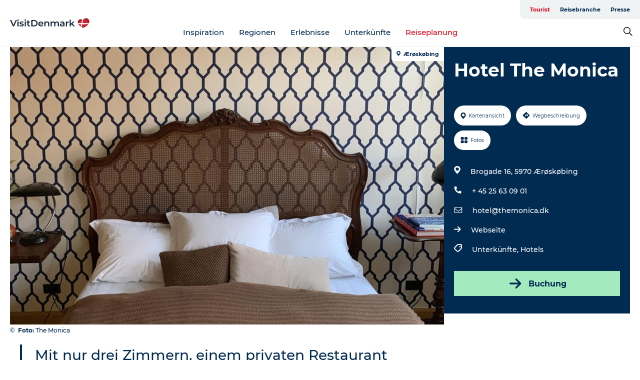

--- FILE ---
content_type: application/javascript; charset=UTF-8
request_url: https://www.visitdenmark.de/_next/static/chunks/88035.a55b00c408bb73af.js
body_size: 11861
content:
"use strict";(self.webpackChunk_N_E=self.webpackChunk_N_E||[]).push([[88035],{10616:function(n,e,t){var i=t(85893),a=t(67294),r=t(45697),s=t.n(r),l=t(97241);let c=(n,e)=>{if(n){let t=[];return n.some(n=>{let i=e.max-e.size;return(e.size=e.size+(n.html&&n.html.length||0),e.size<e.max)?(n.children=c(n.children,e),t.push(n),!1):(e.reduced||(e.reduced=!0,t.push({tag:n.tag,html:n.html.substr(0,i),children:[{tag:"span",class:"reduced-marker",html:"..."}]})),!0)}),t.length?t:void 0}},o=n=>{for(var e={},t=n.split(";"),i=0;i<t.length;i++){var a=t[i].split(":");e[a.splice(0,1)[0]]=a.join(":")}return e},d=n=>{let{tag:e,children:t,html:a,class:r,style:s,strip:u,max:p,...h}=n;if(void 0===a&&void 0===e)return null;"string"==typeof s?h.style=o(s):h.style=s,"cellspacing"in h&&(h.cellSpacing=h.cellspacing,delete h.cellspacing),"cellpadding"in h&&(h.cellPadding=h.cellpadding,delete h.cellpadding),"frameborder"in h&&(h.frameBorder=h.frameborder,delete h.frameborder);let x=e,m=a&&a.replace(/[\r\n]+/g,"");t&&t.length>0&&p&&!isNaN(p)&&(t=c(t,{max:p,reduced:!1,size:0}));let f=(0,i.jsxs)(i.Fragment,{children:[m,t&&t.length>0&&t.map((n,e)=>(0,i.jsx)(d,{...n,strip:u},e))]});return["fragment","html","body"].indexOf(e)>=0||Array.isArray(u)&&0>u.indexOf(e)||!0===u?f:("a"===e&&(x=l.Z),m||t&&!(t.length<=0))?(0,i.jsx)(i.Fragment,{children:(0,i.jsx)(x,{...h,className:r,children:f})}):(0,i.jsx)(x,{...h,className:r})};d.propTypes={frameborder:s().string,cellpadding:s().string,cellspacing:s().string,tag:s().string.isRequired,children:s().array,html:s().string,class:s().string,max:s().number,style:s().any,strip:s().any},e.Z=a.memo(d)},26524:function(n,e,t){t.d(e,{DO:function(){return i},iJ:function(){return r},jb:function(){return s},tX:function(){return l},uU:function(){return a}});let i="https://www.tripadvisor.com/WidgetEmbed-cdspropertysummary?display=true&amp;isTA=true&amp;partnerId=7183A2422742427DBB2F718F5345CF36&amp;lang=en&amp;locationId=",a=[3981,3982,3977,3983,3984,3985],r=[824,825,826,827,828,917,918,919,920,921,961,962,963,964,965,1021,1022,1023,1024,1025,1045,1046,1047,1048,1049,1117,1118,1119,1120,1121,1196,1197,1198,1199,1200,1244,1245,1246,1247,1248,2516,2517,2518,2519,2520],s=[824,825,826,827,828,1021,1022,1023,1024,1025,1045,1046,1047,1048,1049,1196,1197,1198,1199,1200,2516,2517,2518,2519,2520],l=[3974,3975]},88035:function(n,e,t){t.r(e),t.d(e,{default:function(){return eR}});var i=t(82729),a=t(85893),r=t(67294),s=t(45697),l=t.n(s),c=t(6278),o=t(5152),d=t.n(o),u=t(94184),p=t.n(u),h=t(2664),x=t(61e3),m=t.n(x),f=t(23265),g=t(74622),j=t(24245),y=t(26524),b=t(10616),v=t(65569),w=t(22135),N=t(97241);let k=n=>{let{MetaTags:e,SocialMediaLinks:t}=n,i=e.find(n=>{let{Id:e}=n;return~y.tX.indexOf(e)}),r=t.find(n=>n.Name&&"tripadvisor"==n.Name.toLowerCase());return(0,a.jsxs)(w.rF,{children:[r&&(n=>{let e=n.Url.match("g\\d+-d(\\d+)");return e&&e[1]?(0,a.jsx)("div",{className:"rating-item",children:(0,a.jsx)("div",{className:"rating-item-inner tripadvisor",children:(0,a.jsx)("iframe",{src:y.DO+e[1],height:"80",title:"TRIPADVISOR RATING"})})}):""})(r),i&&(()=>{switch(i.Id){case 3974:return(0,a.jsx)("div",{className:"rating-item",children:(0,a.jsx)("div",{className:"rating-item-inner",children:(0,a.jsx)(N.Z,{href:"https://www.campingstjerner.dk",className:"hotel-logo",children:(0,a.jsx)("imag",{src:"/static/images/camping-logo.webp"})})})});case 3975:return(0,a.jsx)("div",{className:"rating-item",children:(0,a.jsx)("div",{className:"rating-item-inner",children:(0,a.jsx)(N.Z,{href:"https://ocff.dk",children:(0,a.jsx)("img",{src:"/static/images/ocff-logo.png",className:"hotel-logo",alt:"camping outdoor danmark"})})})})}})()]})};k.propTypes={MetaTags:l().array,SocialMediaLinks:l().array};var _=t(74901);let C=j.Z.get("icon","pin-rounded"),Z=j.Z.get("icon","mail"),T=j.Z.get("icon","book-arrow-right"),D=j.Z.get("icon","tag"),I=j.Z.get("icon","phone"),S=j.Z.get("icon","fax"),A=j.Z.get("icon","cell-phone"),L=j.Z.get("icon","bed"),U=j.Z.get("icon","star"),E=j.Z.get("icon","half-star"),M=n=>{let{Address:e,ContactInformation:t,MainCategory:i,Category:s,MetaTags:l,subCategoryId:c,subCategoriesList:o}=n,[d,u]=(0,r.useState)({mainCategoryLink:"",subCategoryLink:""}),p=(0,_.Z)(),h=l.find(n=>{let{Id:e}=n;return~y.uU.indexOf(e)}),x=l.find(n=>{let{Id:e}=n;return~y.iJ.indexOf(e)}),m=t&&t.Link&&t.Link.Url?~t.Link.Url.indexOf("http")?t.Link.Url:"http://".concat(t.Link.Url):null,f=n=>{let e=null==n?void 0:n["taxonomy_term--combine_categories"];e&&Object.keys(e).forEach(n=>{let t=e[n].attributes;if(t.field_combine_category_id===c){let n=t.path.alias,e=n.split("/"),i=e[e.length-2];u({mainCategoryLink:"/explore/".concat(i),subCategoryLink:n})}})};(0,r.useEffect)(()=>{f(o)},[o]);let g=(n,e)=>p([{event:"product action",productAction:n,productActionDetail:e}]);return(0,a.jsxs)(w.KI,{children:[(x||h)&&(0,a.jsxs)("div",{children:[(0,a.jsx)("span",{className:"fill-white",children:(0,a.jsx)(L,{})}),x&&(0,a.jsx)("span",{className:"hotel-rating",children:x.Name.split("").map((n,e)=>(0,a.jsx)(U,{color:"#fec10d",width:14,height:14},e))}),h&&(n=>{let e=n.Name.replace(/ /g,"").split("");return(0,a.jsx)("span",{className:"hotel-rating",children:e.map((n,t)=>t===e.length-1?(0,a.jsx)(E,{color:"#fec10d",width:14,height:14},t):(0,a.jsx)(U,{color:"#fec10d",width:14,height:14},t))})})(h)]}),e&&e.AddressLine1&&(0,a.jsxs)("div",{children:[(0,a.jsx)("span",{className:"fill-white",children:(0,a.jsx)(C,{width:13,height:16})}),"".concat(e.AddressLine1,",").concat(e.AddressLine2?" ".concat(e.AddressLine2,","):""," ").concat(null==e?void 0:e.PostalCode," ").concat(null==e?void 0:e.City)]}),t&&t.Fax&&(0,a.jsxs)("div",{children:[(0,a.jsx)(S,{}),(0,a.jsx)(N.Z,{href:"tel:".concat(t.Fax.replace(/ /g,"")),onClick:()=>g("fax link click","fax number"),children:t.Fax})]}),t&&t.Mobile&&(0,a.jsxs)("div",{children:[(0,a.jsx)(A,{}),(0,a.jsx)(N.Z,{href:"tel:".concat(t.Mobile.replace(/ /g,"")),onClick:()=>g("cell phone link click","cell phone number"),children:t.Mobile})]}),t&&t.Phone&&(0,a.jsxs)("div",{children:[(0,a.jsx)("span",{className:"fill-white",children:(0,a.jsx)(I,{})}),(0,a.jsx)(N.Z,{href:"tel:".concat(t.Phone.replace(/ /g,"")),onClick:()=>g("phone link click","phone number"),children:t.Phone})]}),t&&t.Email&&(0,a.jsxs)("div",{children:[(0,a.jsx)("span",{className:"fill-white",children:(0,a.jsx)(Z,{width:17,height:12})}),(0,a.jsx)(N.Z,{href:"mailto:".concat(t.Email.replace(/ /g,"")),onClick:()=>g("email link click","email address"),children:t.Email})]}),m&&(0,a.jsxs)("div",{children:[(0,a.jsx)("span",{className:"fill-white",children:(0,a.jsx)(T,{width:14,height:13})}),(0,a.jsx)(N.Z,{href:m,children:t.Link.Name||t.Link.Url})]}),(0,a.jsxs)("div",{children:[(0,a.jsx)("span",{className:"fill-white",children:(0,a.jsx)(D,{width:16,height:16})}),(0,a.jsxs)(N.Z,{href:d.mainCategoryLink,children:["".concat(null==i?void 0:i.Name,","),"\xa0"]}),(0,a.jsx)(N.Z,{href:d.subCategoryLink,children:null==s?void 0:s.Name})]})]})};M.propTypes={Address:s.object,ContactInformation:s.object,MainCategory:s.object,Category:s.object,MetaTags:s.array,subCategoryId:s.number,subCategoriesList:s.object};var P=t(57292);let R=n=>{let{tags:e,className:t}=n;return e.length>0?(0,a.jsx)(w.H0,{className:t,children:e.map(n=>n.MetaTagGroup&&n.MetaTagGroup.ShowOnWeb?(0,a.jsxs)("p",{children:[n.Name,n.Comment&&" (".concat(n.Comment,")")]},n.Id):null)}):null};R.propTypes={tags:l().array,className:l().string};let O=j.Z.get("layout","row"),F=j.Z.get("layout","col"),z=n=>{let{links:e,className:t}=n;return e.length>0?(0,a.jsx)(w.xl,{className:t,children:(0,a.jsx)(O,{children:e.map((n,e)=>{let t=-1===n.Url.indexOf("http")?"http://".concat(n.Url):n.Url;return(0,a.jsx)(F,{className:"xs-12",children:(0,a.jsx)("p",{children:(0,a.jsx)(N.Z,{href:t,title:n.Name,children:n.Name})})},e)})})}):""};z.propTypes={links:l().array,className:l().string};let H=n=>{let{coordinates:e,className:t}=n,i=(0,P.Z)();return e?(0,a.jsxs)(w.yH,{className:t,children:[(0,a.jsxs)("p",{children:[(0,a.jsxs)("strong",{children:[i("Longitude"),":"]})," ",e.Longitude]}),(0,a.jsxs)("p",{children:[(0,a.jsxs)("strong",{children:[i("Latitude"),":"]})," ",e.Latitude]})]}):""};H.propTypes={coordinates:l().object,className:l().string};var K=t(30381),B=t.n(K);let G=j.Z.get("layout","row"),Y=j.Z.get("layout","col"),q=n=>{let{periods:e,className:t}=n,i=(0,P.Z)();return(e.sort((n,e)=>n.StartDate>e.StartDate?1:n.StartDate<e.StartDate?-1:0),e.length>0)?(0,a.jsx)("div",{className:t,children:e.map((n,e)=>(0,a.jsxs)(w.yD,{children:[(n.StartDate||n.EndDate)&&(0,a.jsxs)("strong",{children:[n.StartDate&&B()(n.StartDate).format("DD MMM YY"),n.StartDate!==n.EndDate&&n.EndDate&&" / ".concat(B()(n.EndDate).format("DD MMM YY"))]}),n.hours.map((n,e)=>{let t=[];return n.Monday&&t.push("mon"),n.Tuesday&&t.push("tue"),n.Wednesday&&t.push("wed"),n.Thursday&&t.push("thu"),n.Friday&&t.push("fri"),n.Saturday&&t.push("sat"),n.Sunday&&t.push("sun"),(0,a.jsxs)(G,{children:[(0,a.jsx)(Y,{className:"xs-6 md-4",children:(0,a.jsx)("p",{children:t.map((n,e)=>(0,a.jsx)(w.F2,{children:i(n)},e))})}),(n.StartTime||n.EndTime)&&(0,a.jsx)(Y,{className:"xs-6 md-4",children:(0,a.jsxs)("p",{children:[n.StartTime&&B()(n.StartTime,"HH:mm:ss").format("HH:mm")," ","-"," ",n.EndTime&&B()(n.EndTime,"HH:mm:ss").format("HH:mm")]})})]},e)})]},e))}):null};q.propTypes={periods:l().array,className:l().string};let Q=j.Z.get("layout","row"),X=j.Z.get("layout","col"),W=n=>{let{files:e}=n;return(0,a.jsx)(Q,{children:e.map((n,e)=>(0,a.jsx)(X,{className:"xs-12",children:(0,a.jsx)("p",{children:(0,a.jsx)(N.Z,{href:n.Uri,title:n.Name,children:n.Name})})},e))})};W.propTypes={files:l().array};let J=n=>{let{PriceGroups:e,className:t}=n,i=n=>n.Free?"Gratis":n.PriceTo?"".concat(n.PriceFrom," DKK - ").concat(n.PriceTo," DKK"):"".concat(n.PriceFrom," DKK");return e.length>0?(0,a.jsx)(w.PS,{className:t,children:e.map((n,e)=>(0,a.jsxs)("div",{children:[(0,a.jsx)("p",{className:"bold",children:n.Name}),(0,a.jsx)("p",{children:i(n)})]},e))}):null};J.propTypes={PriceGroups:l().array,className:l().string};let V=j.Z.get("layout","row"),$=j.Z.get("layout","col"),nn=n=>{let{Discounts:e,className:t}=n;return e.length?(0,a.jsx)(w.Mm,{className:t,children:(0,a.jsx)(V,{children:e.map(n=>(0,a.jsxs)($,{className:"xs-12",children:[(0,a.jsx)("p",{children:n.Name}),(0,a.jsx)("p",{children:n.Comment})]},n.Id))})}):null};nn.propTypes={tags:l().array,className:l().string};let ne=n=>{let{tags:e,className:t}=n;return e.length?(0,a.jsx)(w.QP,{className:t,children:(0,a.jsx)(w.a,{children:e.map(n=>n.MetaTagGroup?(0,a.jsxs)("p",{children:[n.Name,n.Comment&&" (".concat(n.Comment,")")]},n.Id):null)})}):null};ne.propTypes={tags:l().array,className:l().string};let nt=j.Z.get("icon","plus"),ni=j.Z.get("icon","minus"),na=n=>{let{PeriodsLink:e,Periods:t,PriceGroups:i,discounts:s,Types:l,Access:c,Classification:o,Facilities:d,ExternalLinks:u,downloads:h,Address:x,Price:m,Label:f,Member:g,Capacity:j,MetaTags:y}=n,b=(0,P.Z)(),[v,k]=(0,r.useState)(""),C=(0,_.Z)(),Z=Object.keys(t||{}).length>0,T=Array.isArray(s)&&s.length>0,D=Array.isArray(l)&&l.length>0,I=Array.isArray(c)&&c.length>0,S=Array.isArray(o)&&o.length>0,A=Array.isArray(i)&&i.length>0,L=Array.isArray(d)&&d.length>0,U=Array.isArray(m)&&m.length>0,E=Array.isArray(f)&&f.length>0,M=Array.isArray(g)&&g.length>0,O=Array.isArray(j)&&j.length>0,F=Array.isArray(h)&&h.length>0,K=x&&x.GeoCoordinate,B=Array.isArray(y)&&y.length>0,G=[],Y=n=>(null==n?void 0:n.MetaTagGroup)&&["K\xf8kken","K\xfcche","Kitchen","Kj\xf8kken","Cuisine","Cucina","Keuken","K\xf6k"].includes(null==n?void 0:n.MetaTagGroup.Name)?n:null;y.forEach(n=>{let e=Y(n);e&&G.push(e)});let Q=n=>e=>{if(e.preventDefault(),!n||v===n){k("");return}C([{event:"product action",productAction:"accordion click",productActionDetail:n}]),k(n)};return(0,a.jsx)(a.Fragment,{children:(e&&e.Url||Z||A||T||L||u||U||E||M||B||O)&&(0,a.jsxs)(w.YI,{children:[(e&&e.Url||Z)&&(0,a.jsxs)(w.a3,{className:p()({active:"information"===v}),children:[(0,a.jsxs)(w.US,{onClick:Q("information"),children:[(0,a.jsx)(nt,{className:"plus-icon"}),(0,a.jsx)(ni,{className:"minus-icon"}),b("information")]}),(0,a.jsxs)(w.bR,{className:"tab-content",children:[Z&&(0,a.jsx)(q,{periods:Object.values(t),className:"panel-info-wrap"}),e&&e.Url&&(0,a.jsx)(N.Z,{href:e.Url,className:"link-icon",children:e.Name||e.Url})]})]}),0!=G.length&&(0,a.jsxs)(w.a3,{className:p()({active:"kitchen"===v}),children:[(0,a.jsxs)(w.US,{onClick:Q("kitchen"),children:[(0,a.jsx)(nt,{className:"plus-icon"}),(0,a.jsx)(ni,{className:"minus-icon"}),b("kitchen")]}),(0,a.jsx)(w.bR,{className:"tab-content",children:(0,a.jsx)(R,{tags:G,className:"panel-info-wrap"})})]}),A&&(0,a.jsxs)(w.a3,{className:p()({active:"prices"===v}),children:[(0,a.jsxs)(w.US,{onClick:Q("prices"),children:[(0,a.jsx)(nt,{className:"plus-icon"}),(0,a.jsx)(ni,{className:"minus-icon"}),b("prices")]}),(0,a.jsx)(w.bR,{className:"tab-content",children:A&&(0,a.jsx)(J,{PriceGroups:i,className:"panel-info-wrap"})})]}),T&&(0,a.jsxs)(w.a3,{className:p()({active:"discount"===v}),children:[(0,a.jsxs)(w.US,{onClick:Q("discount"),children:[(0,a.jsx)(nt,{className:"plus-icon"}),(0,a.jsx)(ni,{className:"minus-icon"}),b("discounts_accordion")]}),(0,a.jsx)(w.bR,{className:"tab-content",children:(0,a.jsx)(nn,{Discounts:s,className:"panel-info-wrap"})})]}),L&&(0,a.jsxs)(w.a3,{className:p()({active:"facilities"===v}),children:[(0,a.jsxs)(w.US,{onClick:Q("facilities"),children:[(0,a.jsx)(nt,{className:"plus-icon"}),(0,a.jsx)(ni,{className:"minus-icon"}),b("facilities")]}),(0,a.jsx)(w.bR,{className:"tab-content",children:(0,a.jsx)(R,{tags:d,className:"panel-info-wrap"})})]}),U&&(0,a.jsxs)(w.a3,{className:p()({active:"price"===v}),children:[(0,a.jsxs)(w.US,{onClick:Q("price"),children:[(0,a.jsx)(nt,{className:"plus-icon"}),(0,a.jsx)(ni,{className:"minus-icon"}),b("price_level")]}),(0,a.jsx)(w.bR,{className:"tab-content",children:(0,a.jsx)(R,{tags:m,className:"panel-info-wrap"})})]}),E&&(0,a.jsxs)(w.a3,{className:p()({active:"label"===v}),children:[(0,a.jsxs)(w.US,{onClick:Q("label"),children:[(0,a.jsx)(nt,{className:"plus-icon"}),(0,a.jsx)(ni,{className:"minus-icon"}),b("label")]}),(0,a.jsx)(w.bR,{className:"tab-content",children:(0,a.jsx)(R,{tags:f,className:"panel-info-wrap"})})]}),M&&(0,a.jsxs)(w.a3,{className:p()({active:"member"===v}),children:[(0,a.jsxs)(w.US,{onClick:Q("member"),children:[(0,a.jsx)(nt,{className:"plus-icon"}),(0,a.jsx)(ni,{className:"minus-icon"}),b("member")]}),(0,a.jsx)(w.bR,{className:"tab-content",children:(0,a.jsx)(R,{tags:g,className:"panel-info-wrap"})})]}),O&&(0,a.jsxs)(w.a3,{className:p()({active:"capacity"===v}),children:[(0,a.jsxs)(w.US,{onClick:Q("capacity"),children:[(0,a.jsx)(nt,{className:"plus-icon"}),(0,a.jsx)(ni,{className:"minus-icon"}),b("capacity")]}),(0,a.jsx)(w.bR,{className:"tab-content",children:(0,a.jsx)(R,{tags:j,className:"panel-info-wrap"})})]}),D&&(0,a.jsxs)(w.a3,{className:p()({active:"types"===v}),children:[(0,a.jsxs)(w.US,{onClick:Q("types"),children:[(0,a.jsx)(nt,{className:"plus-icon"}),(0,a.jsx)(ni,{className:"minus-icon"}),b("type_accordion")]}),(0,a.jsx)(w.bR,{className:"tab-content",children:(0,a.jsx)(ne,{tags:l,className:"panel-info-wrap"})})]}),I&&(0,a.jsxs)(w.a3,{className:p()({active:"access"===v}),children:[(0,a.jsxs)(w.US,{onClick:Q("access"),children:[(0,a.jsx)(nt,{className:"plus-icon"}),(0,a.jsx)(ni,{className:"minus-icon"}),b("access_accordion")]}),(0,a.jsx)(w.bR,{className:"tab-content",children:(0,a.jsx)(R,{tags:c,className:"panel-info-wrap"})})]}),S&&(0,a.jsxs)(w.a3,{className:p()({active:"classification"===v}),children:[(0,a.jsxs)(w.US,{onClick:Q("classification"),children:[(0,a.jsx)(nt,{className:"plus-icon"}),(0,a.jsx)(ni,{className:"minus-icon"}),b("classification_accordion")]}),(0,a.jsx)(w.bR,{className:"tab-content",children:(0,a.jsx)(R,{tags:o,className:"panel-info-wrap"})})]}),u&&u.length>0&&(0,a.jsxs)(w.a3,{className:p()({active:"links"===v}),children:[(0,a.jsxs)(w.US,{onClick:Q("links"),children:[(0,a.jsx)(nt,{className:"plus-icon"}),(0,a.jsx)(ni,{className:"minus-icon"}),b("links")]}),(0,a.jsx)(w.bR,{className:"tab-content",children:(0,a.jsx)(z,{links:u})})]}),F&&(0,a.jsxs)(w.a3,{className:p()({active:"download"===v}),children:[(0,a.jsxs)(w.US,{onClick:Q("download"),children:[(0,a.jsx)(nt,{className:"plus-icon"}),(0,a.jsx)(ni,{className:"minus-icon"}),b("download")]}),(0,a.jsx)(w.bR,{className:"tab-content",children:(0,a.jsx)(W,{files:h})})]}),K&&(0,a.jsxs)(w.a3,{className:p()({active:"coordinates"===v}),children:[(0,a.jsxs)(w.US,{onClick:Q("coordinates"),children:[(0,a.jsx)(nt,{className:"plus-icon"}),(0,a.jsx)(ni,{className:"minus-icon"}),b("coordinates")]}),(0,a.jsx)(w.bR,{className:"tab-content",children:(0,a.jsx)(H,{coordinates:K,className:"panel-info-wrap"})})]})]})})};na.propTypes={PeriodsLink:l().object,Periods:l().object,PriceGroups:l().array,discounts:l().array,Types:l().array,Access:l().array,Classification:l().array,Activity:l().array,Facilities:l().array,Price:l().array,Label:l().array,Member:l().array,Capacity:l().array,ExternalLinks:l().array,downloads:l().array,Address:l().object};var nr=t(41664),ns=t.n(nr);let nl=n=>{let{SocialMediaLinks:e,className:t}=n,i=(0,P.Z)(),r=(0,_.Z)();return e.length<=0?"":(0,a.jsx)(w.X2,{className:t,children:(0,a.jsxs)(w.Os,{children:[(0,a.jsx)("h2",{children:i("follow_on")}),(0,a.jsx)(w.tS,{children:e.map((n,e)=>{if(!n||!n.Url)return;let t=n&&n.Name&&n.Name.toLowerCase()||n.Url,i=j.Z.get("icon",t),s=RegExp("^(http|https)://","i"),l=n.Url,c=s.test(l);return c||(l="https://".concat(l)),(0,a.jsx)(ns(),{href:l,passHref:!0,legacyBehavior:!0,children:(0,a.jsxs)("a",{href:l,target:"_blank",rel:"noopener noreferrer",onClick:()=>{r([{event:"product action",productAction:"social click",productActionDetail:"".concat(n.Name).toLowerCase()}])},children:[i&&(0,a.jsx)(i,{color:"#022B52",className:"social-icon"}),(0,a.jsx)("span",{children:n.Name})]},e)},e)})})]})})};nl.propTypes={SocialMediaLinks:l().array,className:l().string};let nc=n=>{let{Rooms:e}=n,t=(0,P.Z)();if(e.length<=0)return"";let i={name:t("product_rooms_meeting_rooms")},r=[];return e.forEach(n=>{let e={};e.name=n.Name,n.Features.forEach(n=>{let t="f-".concat(n.Id.toString());e[t]=n.Value,t in i||(i[t]=n.Name)}),r.push(e)}),(0,a.jsx)(w.QX,{children:(0,a.jsx)("div",{children:(0,a.jsxs)(w.QB,{children:[(0,a.jsx)(w.Bi,{children:Object.values(i).map((n,e)=>(0,a.jsx)(w.Ce,{className:"head",children:n},e))}),r.map((n,e)=>(0,a.jsx)(w.Bi,{children:Object.keys(i).map(e=>(0,a.jsx)(w.Ce,{children:n[e]},e))},e))]})})})};nc.propTypes={Rooms:l().array};let no=n=>{let{BookingLinks:e,children:t}=n,i=(0,_.Z)(),s=e[0],l=(0,r.useCallback)(()=>{i([{event:"product action",productAction:"buy ticket",productActionDetail:s.Url}])},[s]);return s&&s.Url?(0,a.jsx)(N.Z,{href:s.Url,target:"_blank",onClick:l,children:t}):""};no.propTypes={BookingLinks:l().array,children:l().node};var nd=t(66261),nu=t(25363),np=t(80129),nh=t.n(np);let nx=(n,e,t)=>{let i=e.map(n=>"its_product_pid:".concat(n)),a=[];a.push('ss_search_api_datasource:"entity:product"'),a.push('ss_search_api_language:"'.concat(t,'"')),a.push("-bs_field_is_deleted:true"),i.length>0&&a.push("(".concat(i.join(" OR "),")"));let r={limit:30,query:a.join(" AND ")};return{url:"/search?".concat(nh().stringify({group:!0,"group.field":"its_product_pid"})),id:"search_for_products",headers:{"Content-Type":"application/json"},method:"POST",data:r,callback:t=>{let i=[];e.forEach(n=>{var e,a,r,s;let l=null==t?void 0:null===(s=t.data)||void 0===s?void 0:null===(r=s.grouped)||void 0===r?void 0:null===(a=r.its_product_pid)||void 0===a?void 0:null===(e=a.groups)||void 0===e?void 0:e.find(e=>e.doclist.docs[0].its_product_pid===n);l&&i.push(l)}),n(i)}}},nm=j.Z.get("layout","headline"),nf=j.Z.get("layout","row"),ng=j.Z.get("layout","col"),nj=j.Z.get("solr","product-page--related-content"),ny=j.Z.get("layout","read-more"),nb=n=>{let{RelatedProducts:e,lang:t}=n,i=(0,P.Z)(),{isMobile:s}=(0,nu.Z)(),[l,c]=(0,r.useState)(!1),o=(0,h.v9)(n=>n.location),[d,u]=(0,r.useState)([]);return((0,r.useEffect)(()=>{let n=e.map(n=>n.Id),i=new(m())(o.origin);i.addRequest(nx(u,n,t)),i.exec()},[e]),e.length<=0)?"":(0,a.jsxs)(w.Ei,{children:[(0,a.jsx)(nm,{title:i("related_products")}),(0,a.jsx)(nf,{children:d.map((n,e)=>(0,a.jsx)(ng,{className:p()("xs-12 md-6",{hidden:e>5&&!l}),children:(0,a.jsx)(nj,{entity:n.doclist.docs[0]})},e))}),!s&&d.length>6&&(0,a.jsx)(ny,{name:"see-more-related",onClick:()=>{c(!l),l&&setTimeout(()=>{nd.OK.scrollTo("see-more-related",{duration:600,delay:0,offset:-300,smooth:"easeInOutQuart"})},10)},state:!l,text:2,wrapMargin:0})]})};nb.propTypes={RelatedProducts:l().array,lang:l().string};let nv=j.Z.get("layout","share"),nw=j.Z.get("layout","print"),nN=n=>{let{Owner:e}=n,t=(0,P.Z)(),{isMobile:i}=(0,nu.Z)();return(0,a.jsx)(w.de,{className:"color-border-default-dark",children:(0,a.jsxs)(w.Yu,{children:[(0,a.jsx)("h2",{className:"title",children:t("last_updated_by")}),(0,a.jsxs)(w.Rp,{children:[(0,a.jsx)(f.Z,{height:36,layout:"fixed",className:"guide-dk-logo",src:"/static/images/svg/GuideDanmark-logo.svg",alt:t("guide_denmark_logo")}),(0,a.jsxs)("div",{className:"text-wrap",children:[e.Name&&(0,a.jsx)("div",{children:e.Name}),e.Email&&(0,a.jsx)(ns(),{href:"mailto:".concat(e.Email),passHref:!0,legacyBehavior:!0,children:(0,a.jsx)("a",{children:e.Email})})]})]}),(0,a.jsxs)(w.gp,{children:[!i&&(0,a.jsx)(nw,{iconPosition:"left"}),(0,a.jsx)(nv,{iconPosition:"left"})]})]})})};nN.propTypes={Owner:l().object,className:l().string};var nk=t(97032);let n_=n=>{let{Descriptions:e}=n,t=e.FILM_under_INTROTEKST||[];return t.length?(0,a.jsx)(w.Mz,{children:t.map((n,e)=>(0,a.jsx)(w.nk,{dangerouslySetInnerHTML:{__html:n.Html}},e))}):null};n_.propTypes={Descriptions:l().object};var nC=t(46776),nZ=t(56460);function nT(){let n=(0,i._)(["\n    padding-left: 0;\n    padding-right: 0;\n  "]);return nT=function(){return n},n}function nD(){let n=(0,i._)(["\n  ","\n"]);return nD=function(){return n},n}function nI(){let n=(0,i._)(["\n    margin-top: ",";\n  "]);return nI=function(){return n},n}function nS(){let n=(0,i._)(["\n  padding-bottom: ","em;\n\n  .padding-0 {\n    padding: 0;\n  }\n\n  ","\n"]);return nS=function(){return n},n}function nA(){let n=(0,i._)(["\n    width: 65%;\n  "]);return nA=function(){return n},n}function nL(){let n=(0,i._)(["\n    width: 100%;\n  "]);return nL=function(){return n},n}function nU(){let n=(0,i._)(["\n  width: 70%;\n  display: flex;\n\n  ","\n\n  ","\n"]);return nU=function(){return n},n}function nE(){let n=(0,i._)(["\n    width: 100%;\n  "]);return nE=function(){return n},n}function nM(){let n=(0,i._)(["\n  ","\n"]);return nM=function(){return n},n}function nP(){let n=(0,i._)(["\n    padding-left: 0;\n    padding-right: 0;\n  "]);return nP=function(){return n},n}function nR(){let n=(0,i._)(["\n  ","\n"]);return nR=function(){return n},n}function nO(){let n=(0,i._)(["\n    width: 65%;\n  "]);return nO=function(){return n},n}function nF(){let n=(0,i._)(["\n    width: 100%;\n    height: 210px;\n    min-height: 210px;\n    margin-bottom: 0;\n    float: none;\n  "]);return nF=function(){return n},n}function nz(){let n=(0,i._)(["\n  width: 70%;\n  height: 555px;\n  min-height: 555px;\n  position: relative;\n  float: left;\n  margin-bottom: 40px;\n\n  ","\n\n  ","\n"]);return nz=function(){return n},n}function nH(){let n=(0,i._)(["\n  height: 100%;\n  width: 100%;\n  position: relative;\n\n  img {\n    width: 100%;\n    height: 100%;\n    object-fit: cover;\n  }\n\n  span {\n    z-index: 1;\n    position: absolute;\n    top: 0;\n    left: 0;\n    background: #a3eabf;\n    color: #07203b;\n    padding: 11px 10px;\n    border-radius: 0 0 5px 0;\n    font-size: 10px;\n    font-weight: bold;\n    line-height: 11px;\n  }\n"]);return nH=function(){return n},n}function nK(){let n=(0,i._)(["\n  position: absolute;\n  top: 50%;\n  left: 50%;\n  transform: translate(-50%, -50%);\n  border: none;\n  background: transparent;\n  cursor: pointer;\n"]);return nK=function(){return n},n}function nB(){let n=(0,i._)(["\n    padding: 25px 20px 20px 20px;\n  "]);return nB=function(){return n},n}function nG(){let n=(0,i._)(["\n    width: 35%;\n  "]);return nG=function(){return n},n}function nY(){let n=(0,i._)(["\n    width: 100%;\n    float: none;\n    position: inherit;\n    text-align: center;\n    padding: 50px 20px 20px 20px;\n  "]);return nY=function(){return n},n}function nq(){let n=(0,i._)(["\n  width: 30%;\n  background-color: #022b52;\n  padding: 25px 35px 20px 35px;\n  color: #ffffff;\n  float: right;\n  position: relative;\n\n  ","\n\n  ","\n\n  ","\n"]);return nq=function(){return n},n}function nQ(){let n=(0,i._)(["\n    padding: 30px 20px 35px 20px;\n  "]);return nQ=function(){return n},n}function nX(){let n=(0,i._)(["\n    width: 35%;\n  "]);return nX=function(){return n},n}function nW(){let n=(0,i._)(["\n    width: 100%;\n    position: inherit;\n    padding: 30px 20px 30px 20px;\n  "]);return nW=function(){return n},n}function nJ(){let n=(0,i._)(["\n  position: sticky;\n  top: ",";\n  padding: 30px 35px 35px 35px;\n\n  ","\n\n  ","\n\n  ","\n"]);return nJ=function(){return n},n}function nV(){let n=(0,i._)(["\n    margin: 35px -20px -35px -20px;\n  "]);return nV=function(){return n},n}function n$(){let n=(0,i._)(["\n    display: none;\n  "]);return n$=function(){return n},n}function n0(){let n=(0,i._)(["\n  margin: 35px -35px -35px -35px;\n  padding: 10px 0 15px 0;\n  display: flex;\n  flex-direction: column;\n  justify-content: center;\n  align-items: center;\n  background: #ffffff;\n\n  ","\n\n  ","\n"]);return n0=function(){return n},n}function n1(){let n=(0,i._)(["\n    display: flex;\n    justify-content: center;\n    align-items: center;\n    margin: 0 0 25px 0;\n    bottom: 0;\n    position: initial;\n  "]);return n1=function(){return n},n}function n2(){let n=(0,i._)(["\n  display: none;\n\n  ","\n"]);return n2=function(){return n},n}function n3(){let n=(0,i._)(["\n  width: 100%;\n  height: 100%;\n  position: relative;\n"]);return n3=function(){return n},n}function n5(){let n=(0,i._)(["\n    font-size: 26px;\n    line-height: 32px;\n  "]);return n5=function(){return n},n}function n6(){let n=(0,i._)(["\n  font-size: 36px;\n  line-height: 42px;\n  margin: 0;\n\n  ","\n"]);return n6=function(){return n},n}function n8(){let n=(0,i._)(["\n    width: 100%;\n    justify-content: space-around;\n    margin: 0 -10px 20px -10px;\n    width: auto;\n  "]);return n8=function(){return n},n}function n4(){let n=(0,i._)(["\n  display: flex;\n  flex-wrap: wrap;\n  justify-content: flex-start;\n  margin: 0 0 20px 0;\n\n  ","\n"]);return n4=function(){return n},n}function n7(){let n=(0,i._)(["\n  padding: 30px 0 0 0;\n\n  &:empty {\n    padding: 0;\n  }\n\n  button {\n    margin: 0 0 20px 0 !important;\n  }\n\n  a:last-child {\n    button {\n      margin-bottom: 0px !important;\n    }\n  }\n"]);return n7=function(){return n},n}function n9(){let n=(0,i._)(["\n  cursor: pointer;\n  display: flex;\n  justify-content: center;\n  align-items: center;\n  border: none;\n  color: #022b52;\n\n  &:last-of-type {\n    margin: 0 0 10px 0;\n  }\n"]);return n9=function(){return n},n}function en(){let n=(0,i._)(["\n  ","\n"]);return en=function(){return n},n}function ee(){let n=(0,i._)(["\n    margin: 0 0 10px 0;\n\n    .btn-round-content {\n      padding: 13px 10px;\n    }\n  "]);return ee=function(){return n},n}function et(){let n=(0,i._)(["\n  border-radius: 35px;\n  background: #ffffff;\n  margin: 0 10px 10px 0;\n  padding: 0;\n\n  svg {\n    margin: 0 5px 0 0;\n\n    path {\n      fill: #022b52;\n    }\n  }\n\n  .btn-round-content {\n    padding: 13px;\n    margin: 0;\n    color: inherit;\n    font-size: 10px;\n    line-height: 11px;\n    display: flex;\n    justify-content: center;\n    align-items: center;\n  }\n\n  ","\n"]);return et=function(){return n},n}function ei(){let n=(0,i._)(["\n  height: 50px;\n  background: ",";\n  width: 100%;\n  font-weight: ",";\n\n  font-size: 16px;\n  letter-spacing: 0;\n  line-height: 19px;\n\n  svg {\n    margin: 0 10px 0 0;\n\n    path {\n      fill: #022b52;\n    }\n  }\n"]);return ei=function(){return n},n}function ea(){let n=(0,i._)(["\n  ","\n"]);return ea=function(){return n},n}function er(){let n=(0,i._)(["\n  z-index: 9;\n  position: relative;\n\n  &.no-image {\n    margin-top: 0;\n  }\n"]);return er=function(){return n},n}function es(){let n=(0,i._)(["\n    font-size: 18px;\n    line-height: 30px;\n    margin-bottom: 0;\n  "]);return es=function(){return n},n}function el(){let n=(0,i._)(['\n  padding: 0 40px 0 30px;\n  font-size: 28px;\n  line-height: 42px;\n  text-align: left;\n  margin-bottom: 50px;\n  position: relative;\n\n  &:before {\n    content: " ";\n    position: absolute;\n    left: 0;\n    height: 100%;\n    width: 4px;\n    background-color: #022b52;\n  }\n\n  ',"\n"]);return el=function(){return n},n}function ec(){let n=(0,i._)(["\n    font-size: 16px;\n    line-height: 26px;\n  "]);return ec=function(){return n},n}function eo(){let n=(0,i._)(["\n      margin: 0 0 16px 0;\n    "]);return eo=function(){return n},n}function ed(){let n=(0,i._)(["\n  font-size: 18px;\n  line-height: 28px;\n  margin-top: 15px;\n  margin-bottom: 25px;\n  word-break: break-word;\n\n  ","\n  a {\n    word-break: break-word;\n  }\n\n  h1,\n  h2,\n  h3,\n  h4 {\n    margin: 23px 0 10px 0;\n  }\n\n  h2 {\n    font-size: 21px;\n    line-height: 25px;\n  }\n\n  p {\n    margin: 0 0 18px 0;\n\n    ","\n  }\n"]);return ed=function(){return n},n}function eu(){let n=(0,i._)(["\n    color: #aabccd;\n    text-align: center;\n    background-color: #022b52;\n    margin: 0;\n    padding: 5px 0 0 0;\n  "]);return eu=function(){return n},n}function ep(){let n=(0,i._)(["\n  font-size: 12px;\n  line-height: 13px;\n  margin: 5px 0 0 0;\n\n  span {\n    font-weight: bold;\n  }\n\n  ","\n"]);return ep=function(){return n},n}function eh(){let n=(0,i._)(["\n  background-color: #022b52;\n  padding: 5px;\n  position: absolute;\n  right: 15px;\n  bottom: 15px;\n  border-radius: 20px;\n  display: flex;\n  justify-content: center;\n  align-items: center;\n  min-height: 30px;\n  min-width: 30px;\n  z-index: 9;\n  color: #ffffff;\n"]);return eh=function(){return n},n}function ex(){let n=(0,i._)(["\n  button {\n    ","\n    ","\n  }\n"]);return ex=function(){return n},n}function em(){let n=(0,i._)(["\n  padding-left: 35px;\n  text-align: left;\n\n  max-height: 0;\n  opacity: 0;\n  transition: all 0.25s ease-out;\n  overflow: hidden;\n\n  &.active {\n    opacity: 1;\n    transition: all 0.5s ease-in;\n    max-height: 400px;\n  }\n\n  span {\n    display: block;\n    margin-bottom: 5px;\n\n    a {\n      font-size: 14px;\n      line-height: 26px;\n      color: #fff;\n      text-decoration: underline;\n    }\n  }\n"]);return em=function(){return n},n}function ef(){let n=(0,i._)(["\n    padding-left: 25px;\n  "]);return ef=function(){return n},n}function eg(){let n=(0,i._)(["\n    padding-left: 35px;\n  "]);return eg=function(){return n},n}function ej(){let n=(0,i._)(["\n  position: relative;\n  padding: 12px 0 12px 35px;\n  font-size: 14px;\n  line-height: 26px;\n  color: #a3eabf;\n  cursor: pointer;\n  user-select: none;\n  text-align: left;\n\n  ","\n  ","\n  svg {\n    position: absolute;\n    left: 0;\n    top: 0;\n    bottom: 0;\n    margin: auto 0;\n  }\n\n  display: flex;\n  align-items: baseline;\n  justify-content: space-between;\n"]);return ej=function(){return n},n}function ey(){let n=(0,i._)(["\n    right: 0;\n  "]);return ey=function(){return n},n}function eb(){let n=(0,i._)(['\n  width: 16px;\n  height: 8px;\n  position: relative;\n  margin-right: 21px;\n\n  &:before,\n  &:after {\n    content: "";\n    position: absolute;\n    height: 2px;\n    width: 60%;\n    top: 50%;\n    margin-top: -2px;\n    background-color: #ffffff;\n    transition:\n      transform 0.3s ease,\n      background-color 0.3s ease;\n  }\n\n  &:before {\n    left: 0;\n    transform: rotate(45deg);\n  }\n\n  &:after {\n    right: 0;\n    transform: rotate(-45deg);\n  }\n\n  &.active {\n    &:before {\n      transform: rotate(-45deg);\n    }\n\n    &:after {\n      transform: rotate(45deg);\n    }\n  }\n\n  ',"\n"]);return eb=function(){return n},n}let ev=j.Z.get("layout","container"),ew=j.Z.get("layout","full-container"),eN=j.Z.get("layout","text-container"),ek=j.Z.get("modal","gallery"),e_=j.Z.get("modal","video"),eC=j.Z.get("layout","lang-wrapper"),eZ=j.Z.get("layout","image-location"),eT=j.Z.get("icon","pin-rounded"),eD=j.Z.get("icon","direction"),eI=j.Z.get("icon","gallery"),eS=j.Z.get("icon","book-arrow-right"),eA=j.Z.get("icon","play"),eL=j.Z.get("layout","favorite-icon"),eU=j.Z.get("icon","book-arrow-right"),eE=j.Z.get("icon","autumn"),eM=d()(()=>t.e(98560).then(t.bind(t,98560)),{loadableGenerated:{webpack:()=>[98560]}}),eP=n=>{var e,t,i,s;let{entity:l}=n,o=(0,_.Z)(),{progress:d}=(0,nZ.Z)(),{favorites:u}=(0,h.v9)(n=>n.config.domain),{channel:x}=(0,h.v9)(n=>n.config&&n.config.combine),g=(0,h.v9)(n=>n.location),[j,w]=(0,r.useState)(null),[C,Z]=(0,r.useState)(null),[T,D]=(0,r.useState)(null),[I,S]=(0,r.useState)(null),[A,L]=(0,r.useState)(!1),[U,E]=(0,r.useState)(!1),[R,O]=(0,r.useState)(!1),{screen:F,isMobile:z}=(0,nu.Z)(),[H,K]=(0,r.useState)(55),[B,G]=(0,r.useState)({}),[Y,q]=(0,r.useState)(""),[Q,X]=(0,r.useState)({}),[W,J]=(0,r.useState)([]),[V,$]=(0,r.useState)([]),[nn,ne]=(0,r.useState)(!1),nt=(0,P.Z)(),{current_language_id:ni,languages:nr}=(0,h.v9)(n=>n.language),ns=nr[ni]&&nr[ni].gdk_fallback||ni,{field_first_image:nd,field_intro:np,field_hoved:nh,field_location:nx,title:nm,pid:nf,field_category:ng,field_subcategory:nj,field_sustainability_facet:ny}=l.attributes;nd&&(nd.uri=nd.uri.includes("files.guidedanmark.org")?nd.uri.replace("files.guidedanmark.org","gdkfiles.visitdenmark.com"):nd.uri.replace("files.stage.guidedanmark.org","gdkfiles.visitdenmark.com"));let nv={background:"".concat(nd&&nd.uri,"?width=987")},nw=(n,e)=>{o([{event:"product action",productAction:n,productActionDetail:e}])},nk=n=>{n.preventDefault(),L(!A)},nT=()=>{var n;let e=null===(n=document.getElementById("sticky-header-wrap"))||void 0===n?void 0:n.clientHeight;e&&H!==e&&K(e)};(0,r.useMemo)(()=>{let n=new(m())(g.origin);n.addRequest((0,v.YP)(D,nf,ns)),n.addRequest((0,v.z_)(S,ng)),n.exec()},[l]),(0,r.useEffect)(()=>{let n=nx&&nx.split(",");if(Y&&q(""),n){let e={};e.lat=n[0],e.lng=n[1],e.title=nm,w(e);return}w(null)},[l]),(0,r.useEffect)(()=>{j&&Z({single:j})},[j]),(0,r.useEffect)(()=>{("md"===F||z)&&nT()},[]),(0,r.useEffect)(()=>{d&&d>1&&nT()},[d]);let{images:nD}=T||{},nI=!!Array.isArray(nD)&&nD.length>0&&nD[0],nS=nI&&nI.Photographer,nA=nI&&nI.Copyright,nL=nI&&nI.AltText,nU=T?null===(e=T.Descriptions)||void 0===e?void 0:e.FILM:[],nE=T?T.MetaTags.find(n=>{let{Id:e}=n;return~y.jb.indexOf(e)}):null,nM=T?null===(i=T.BookingLinks)||void 0===i?void 0:null===(t=i[0])||void 0===t?void 0:t.Name:"";(0,nC.Z)(()=>{var n,e;let t=[];t.push({event:"virtualPageview",sectionLvl1:"",sectionLvl2:"",sectionLvl3:"",sectionLvl1Name:"",sectionLvl2Name:"",sectionLvl3Name:"",cname:T&&T.Category&&T.MainCategory.Name,cid:T&&T.Category&&T.MainCategory.Id,sname:T&&T.Category&&T.Category.Name,sid:T&&T.Category&&T.Category.Id,pname:nm,pid:nf,pageUrl:g.path||"",title:nm}),o(t);let{ExternalLinks:i}=T||{},a=i&&(null==i?void 0:i.filter(n=>"Rabat link"===n.LinkType));G(a[0]);let r=null==T?void 0:null===(e=T.Places)||void 0===e?void 0:null===(n=e.map(n=>null==n?void 0:n.Name))||void 0===n?void 0:n.join(", "),s=[];T.Places&&T.Places.length>0&&T.Places.forEach((n,e)=>{!0==n.IsPrimary&&(s[e]=n.Name)}),s.length>0&&(r=s.filter(n=>n).join(", ")),X({title:r})},[T]),(0,r.useEffect)(()=>{let n=new(m())(g.origin);n.addRequest((0,v.w_)(J,null,ns)),n.exec()},[]),(0,r.useEffect)(()=>{if(W&&W.length>0){let n=W.find(n=>922===n.Id)||{};$(n.MetaTags||[])}},[W]);let nP=(0,r.useMemo)(()=>{let{MetaTags:n=[]}=T||{};return n.length&&V.length&&n.filter(n=>{let{Id:e}=n;return V.some(n=>n.Id===e)})||[]},[T,V]);return(0,a.jsxs)(eF,{top:H,children:[(0,a.jsx)(eO,{children:(0,a.jsxs)(c.ThemeProvider,{theme:nv,children:[(0,a.jsxs)(eB,{children:[!A&&(0,a.jsxs)(a.Fragment,{children:[(0,a.jsxs)(eG,{children:[nd&&nd.uri&&(0,a.jsx)(f.Z,{src:nv.background,alt:nL,layout:"fill"}),ny&&ny.length>0&&(0,a.jsx)("span",{children:nt("sustainable_experience")})]}),Q.title&&(0,a.jsx)(eZ,{onClick:nk,link:Q}),nU&&nU.length>0&&(0,a.jsx)(eY,{onClick:n=>{o([{event:"video",videoAction:"play",videoTitle:nm}]),n.preventDefault(),O(!0)},children:(0,a.jsx)(eA,{})}),T&&u&&(0,a.jsx)(tn,{children:(0,a.jsx)(eL,{type:l.bundle,id:l.attributes.pid||l.id,textPosition:"right",iconColorFromTheme:!1})}),(0,a.jsxs)(e9,{children:["\xa9 ",nA," \xa0",(0,a.jsxs)("span",{children:[nt("photo_by"),":"]})," ",nS]})]}),A&&(0,a.jsx)(eJ,{POIs:C,hover:!1,handleCloseIcon:nk}),nU&&nU.length>0&&(0,a.jsx)(e_,{active:R,onClose:()=>O(!1),html:null===(s=nU[0])||void 0===s?void 0:s.Html}),nD&&(0,a.jsx)(ek,{active:U,onClose:()=>E(!1),images:nD,loading:!0})]}),(0,a.jsx)(eq,{children:(0,a.jsx)(eV,{children:nm})}),(0,a.jsxs)(eQ,{top:H,children:[(0,a.jsxs)(e$,{children:[C&&(0,a.jsx)(e3,{onClick:n=>{A||nw("CTA click","show on map"),nk(n)},children:(0,a.jsxs)("div",{className:"btn-round-content",children:[(0,a.jsx)(eT,{width:11,height:13}),nt("show_on_map")]})}),(0,a.jsx)(e3,{onClick:n=>{n.preventDefault();let e=()=>nw("CTA click","directions");if(Y&&window){e(),window.open(Y,"_blank");return}navigator.geolocation&&!Y&&C&&navigator.geolocation.getCurrentPosition(n=>{if(n){let{longitude:t,latitude:i}=n.coords,a="https://www.google.com/maps/dir/?api=1&origin=".concat(i,",").concat(t,"&destination=").concat(j.lat,",").concat(j.lng);q(a),e(),window.open(a,"_blank")}},()=>{let n="https://www.google.com/maps/place/".concat(j.lat,",").concat(j.lng);q(n),e(),window.open(n,"_blank")})},children:(0,a.jsxs)("div",{className:"btn-round-content",children:[(0,a.jsx)(eD,{width:15,height:14}),nt("directions")]})}),(0,a.jsx)(e3,{onClick:n=>{n.preventDefault(),nw("CTA click","view images"),E(!0)},children:(0,a.jsxs)("div",{className:"btn-round-content",children:[(0,a.jsx)(eI,{width:15,height:13}),nt("view_photos")]})})]}),T&&(0,a.jsx)(M,{subCategoryId:nj,subCategoriesList:I,...T}),nP.length>0&&(0,a.jsxs)(a.Fragment,{children:[(0,a.jsxs)(ti,{onClick:()=>{ne(n=>!n)},children:[(0,a.jsx)(eE,{}),nt("sustainability_experience"),(0,a.jsx)(ta,{className:p()({active:nn})})]}),(0,a.jsx)(tt,{className:p()({active:nn}),children:nP.map((n,e)=>(0,a.jsx)("span",{children:(0,a.jsx)(N.Z,{href:n.Link.Url,title:n.Link.Name,children:n.Name})},e))})]}),(0,a.jsxs)(e0,{children:[T&&(0,a.jsx)(no,{...T,children:(0,a.jsxs)(e6,{background:"#A3EABF",bold:!0,children:[nE?(0,a.jsx)(eU,{}):(0,a.jsx)(eS,{width:32,height:20}),nM||nt("buy_ticket")]})}),T&&B&&(0,a.jsx)(N.Z,{href:null==B?void 0:B.Url,onClick:()=>{nw("purchase card",null==B?void 0:B.Url)},children:(0,a.jsx)(e6,{background:"#ffffff",children:null==B?void 0:B.Name})}),T&&u&&(0,a.jsx)(te,{lang:ns,product:T})]}),T&&(0,a.jsxs)(eX,{children:[T&&(0,a.jsx)(k,{...T}),nE&&(0,a.jsx)(N.Z,{href:"https://www.hotelstars.eu/denmark",title:"Hotel Stars",children:(0,a.jsx)("img",{src:"/static/images/eu-stars-logo.svg",alt:"hotelstars"})})]})]}),T&&(0,a.jsxs)(eW,{children:[T&&(0,a.jsx)(k,{...T}),nE&&(0,a.jsx)(N.Z,{href:"https://www.hotelstars.eu/denmark",title:"Hotel Stars",children:(0,a.jsx)("img",{src:"/static/images/eu-stars-logo.svg",alt:"hotelstars"})})]}),(0,a.jsx)(ez,{children:(0,a.jsx)(eH,{children:(0,a.jsxs)(e8,{className:p()({"no-image":null===nd}),children:[np&&(0,a.jsx)(e4,{children:(0,a.jsx)(b.Z,{...np})}),(0,a.jsxs)(eK,{children:[T&&(0,a.jsx)(nl,{...T}),T&&(0,a.jsx)(n_,{...T}),nh&&(0,a.jsx)(e7,{children:(0,a.jsx)(b.Z,{...nh})}),T&&(0,a.jsxs)(a.Fragment,{children:[(0,a.jsx)(nc,{...T}),(0,a.jsx)(na,{...T}),(0,a.jsx)(nb,{...T,lang:ns}),(0,a.jsx)(nN,{...T})]})]})]})})})]})}),x&&(0,a.jsx)("span",{style:{display:"none"},children:(0,a.jsx)("img",{src:"https://www.guidedanmark.org/Stats/Register?p=".concat(nf,"&c=").concat(x),alt:""})})]})};eP.propTypes={entity:l().object};var eR=eP;let eO=(0,c.default)(ew).withConfig({componentId:"sc-f8176ca3-0"})(nD(),g.iD.sm.max(nT())),eF=(0,c.default)(eC).withConfig({componentId:"sc-f8176ca3-1"})(nS(),g.DO,g.iD.md.max(nI(),n=>{let{top:e}=n;return"".concat(e,"px")})),ez=c.default.div.withConfig({componentId:"sc-f8176ca3-2"})(nU(),g.iD.md.max(nA()),g.iD.sm.max(nL())),eH=(0,c.default)(ev).withConfig({componentId:"sc-f8176ca3-3"})(nM(),g.iD.sm.max(nE())),eK=(0,c.default)(eN).withConfig({componentId:"sc-f8176ca3-4"})(nR(),g.iD.sm.max(nP())),eB=c.default.div.withConfig({componentId:"sc-f8176ca3-5"})(nz(),g.iD.md.max(nO()),g.iD.sm.max(nF())),eG=c.default.div.withConfig({componentId:"sc-f8176ca3-6"})(nH()),eY=c.default.button.withConfig({componentId:"sc-f8176ca3-7"})(nK()),eq=c.default.div.withConfig({componentId:"sc-f8176ca3-8"})(nq(),g.iD.lg.max(nB()),g.iD.md.max(nG()),g.iD.sm.max(nY())),eQ=(0,c.default)(eq).withConfig({componentId:"sc-f8176ca3-9"})(nJ(),n=>{let{top:e}=n;return"".concat(e,"px")},g.iD.lg.max(nQ()),g.iD.md.max(nX()),g.iD.sm.max(nW())),eX=c.default.div.withConfig({componentId:"sc-f8176ca3-10"})(n0(),g.iD.lg.max(nV()),g.iD.sm.max(n$())),eW=(0,c.default)(eX).withConfig({componentId:"sc-f8176ca3-11"})(n2(),g.iD.sm.max(n1())),eJ=(0,c.default)(eM).withConfig({componentId:"sc-f8176ca3-12"})(n3()),eV=c.default.h1.withConfig({componentId:"sc-f8176ca3-13"})(n6(),g.iD.sm.max(n5())),e$=c.default.div.withConfig({componentId:"sc-f8176ca3-14"})(n4(),g.iD.xs.max(n8())),e0=c.default.div.withConfig({componentId:"sc-f8176ca3-15"})(n7()),e1=(0,c.css)(n9()),e2=c.default.button.withConfig({componentId:"sc-f8176ca3-16"})(en(),e1),e3=(0,c.default)(e2).withConfig({componentId:"sc-f8176ca3-17"})(et(),g.iD.xs.max(ee())),e5=(0,c.css)(ei(),n=>{let{background:e}=n;return e},n=>{let{bold:e}=n;return e?"bold":500}),e6=(0,c.default)(e2).withConfig({componentId:"sc-f8176ca3-18"})(ea(),e5),e8=c.default.div.withConfig({componentId:"sc-f8176ca3-19"})(er()),e4=c.default.div.withConfig({componentId:"sc-f8176ca3-20"})(el(),g.iD.sm.max(es())),e7=c.default.div.withConfig({componentId:"sc-f8176ca3-21"})(ed(),g.iD.sm.max(ec()),g.iD.sm.max(eo())),e9=c.default.div.withConfig({componentId:"sc-f8176ca3-22"})(ep(),g.iD.sm.max(eu())),tn=c.default.div.withConfig({componentId:"sc-f8176ca3-23"})(eh()),te=(0,c.default)(nk.ZP).withConfig({componentId:"sc-f8176ca3-24"})(ex(),e1,e5),tt=c.default.div.withConfig({componentId:"sc-f8176ca3-25"})(em()),ti=c.default.div.withConfig({componentId:"sc-f8176ca3-26"})(ej(),g.iD.md.max(ef()),g.iD.sm.max(eg())),ta=c.default.div.withConfig({componentId:"sc-f8176ca3-27"})(eb(),g.iD.md.min(ey()))},97032:function(n,e,t){t.d(e,{rU:function(){return b},ZP:function(){return k}});var i=t(85893);t(67294);var a=t(82729),r=t(6278),s=t(45697),l=t(24245),c=t(24140),o=t(97241),d=t(57292),u=t(74622),p=t(74901);function h(){let n=(0,a._)(["\n    margin: 0 0 10px 0;\n  "]);return h=function(){return n},n}function x(){let n=(0,a._)(["\n  border: 1px solid #022b52;\n  border-radius: 21px;\n  background: #ffffff;\n  display: flex;\n  justify-content: center;\n  align-items: center;\n  padding: 10px 18px;\n  font-size: 13px;\n  line-height: 14px;\n  font-weight: bold;\n  margin: 0 15px 0 0;\n  cursor: pointer;\n\n  svg {\n    margin-right: 10px;\n\n    path {\n      fill: #022b52;\n    }\n  }\n\n  ","\n"]);return x=function(){return n},n}function m(){let n=(0,a._)(["\n  font-size: 14px;\n  line-height: 16px;\n  font-weight: normal;\n  border-radius: 0;\n  border: none;\n  border-bottom: 1px solid #022b52;\n  padding: 10px 0;\n"]);return m=function(){return n},n}let f=l.Z.get("icon","card"),g={[c.wh.gratis]:null,[c.wh.extra]:null,[c.wh.discount]:null},j=n=>{let{card:e=g,currentLanguage:t=c.FU}=n,{gratis:i,extra:a,discount:r}=e,s=c.g2[t]&&c.g2[t][i||a||r];return s},y=n=>{let e=(0,p.Z)(),t=(0,d.Z)(),a=j(n);return a?(0,i.jsx)(o.Z,{href:a.link,onClick:()=>{e([{event:"product action",productAction:"purchase card",productActionDetail:a.link}])},className:n.className,children:(0,i.jsxs)(w,{id:"product-card-text",children:[(0,i.jsx)(f,{width:28,height:20}),t(a.cardTypeText),"\xa0",t(a.text).replace(/(Cop)/g,"\n Cop")]})}):null};var b=y;y.propTypes={children:s.node,className:s.string};let v=r.default.button.withConfig({componentId:"sc-9fa1ad8d-0"})(x(),u.iD.md.max(h())),w=(0,r.default)(v).withConfig({componentId:"sc-9fa1ad8d-1"})(m()),N={extra:[114,284,402,1376,1498,1567,1619,1872,2008,2131,2189,2405,2340,2824],free:[116,286,404,1378,1500,1579,1621,1874,2010,2133,2191,2407,2342,2826],rabat:[115,285,403,1377,1499,1568,1620,1873,2009,2132,2190,2406,2341,2825]};var k=n=>{let{product:e=[],lang:t=c.FU,...a}=n,r=e.MetaTags.filter(n=>N.extra.indexOf(n.Id)>=0).length&&c.wh.extra,s=e.MetaTags.filter(n=>N.free.indexOf(n.Id)>=0).length&&c.wh.gratis,l=e.MetaTags.filter(n=>N.rabat.indexOf(n.Id)>=0).length&&c.wh.discount,o={[c.wh.gratis]:s,[c.wh.extra]:r,[c.wh.discount]:l};return(0,i.jsx)(b,{card:o,currentLanguage:t,...a})}},24140:function(n,e,t){t.d(e,{FU:function(){return a},g2:function(){return o},wh:function(){return i}});let i={discount:"discount",extra:"extra",gratis:"gratis"},a="en",r="https://www.copenhagencard.com/da?_ga=2.169261281.1914005058.1569827574-1414632616.1569583965",s="https://www.copenhagencard.com/?_ga=2.11511796.1704555317.1568713117-1029227304.1558963660",l={eventcategory:"External links",eventaction:"www.copenhagencard.com",eventlabel:"undefined",event:"eventga"},c={eventcategory:"External links",eventaction:"www.copenhagencard.com",eventlabel:"/da",event:"eventga"},o={en:{[i.gratis]:{link:s,events:l,cardTypeText:"card_type_gratis",text:"card_gratis"},[i.discount]:{link:s,events:l,cardTypeText:"card_type_discount",text:"card_discount"},[i.extra]:{link:s,events:l,cardTypeText:"card_type_extra",text:"card_extra"}},da:{[i.gratis]:{link:r,events:c,cardTypeText:"card_type_gratis",text:"card_gratis"},[i.discount]:{link:r,events:c,cardTypeText:"card_type_discount",text:"card_discount"},[i.extra]:{link:r,events:c,cardTypeText:"card_type_extra",text:"card_extra"}}}}}]);